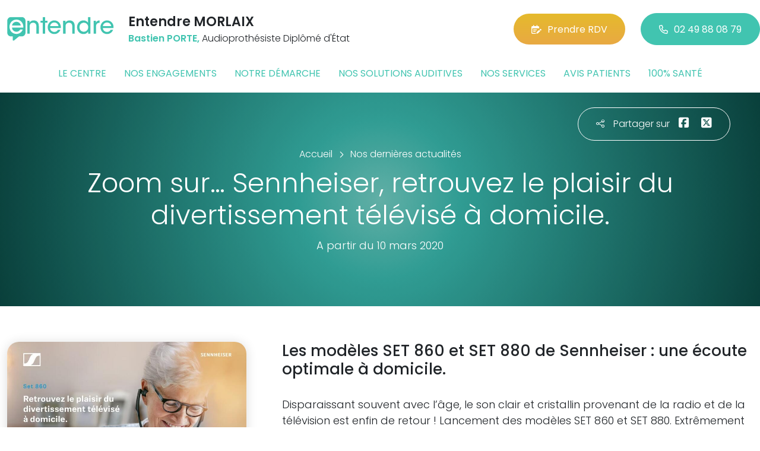

--- FILE ---
content_type: text/html; charset=utf-8
request_url: https://www.entendre-morlaix.fr/actualites/8379/zoom-sur-sennheiser-retrouvez-le-plaisir-du-divertissement-televise-a-domicile
body_size: 6088
content:

<!DOCTYPE html>
<html lang="fr-FR">
<head>
    <meta http-equiv="Content-Type" content="text/html; charset=utf-8" />
    <meta http-equiv="X-UA-Compatible" content="IE=edge">
    <meta name="viewport" content="width=device-width, initial-scale=1.0">
    
    <title> Zoom sur… Sennheiser, retrouvez le plaisir du divertissement t&#233;l&#233;vis&#233; &#224; domicile.</title>
    <meta name="description" content="Les mod&#232;les SET 860 et SET 880 de Sennheiser : une &#233;coute optimale &#224; domicile.">
    <meta name="robots" content="index,follow" />
        <link rel="canonical" href="https://www.entendre-morlaix.fr/actualites/8379/zoom-sur-sennheiser-retrouvez-le-plaisir-du-divertissement-televise-a-domicile">
    <meta name="we-ver" content="2">
    <meta property="og:locale" content="fr_FR" />
    <meta property="og:type" content="website" />
    <meta property="og:title" content=" Zoom sur… Sennheiser, retrouvez le plaisir du divertissement t&#233;l&#233;vis&#233; &#224; domicile." />
    <meta property="og:description" content="Les mod&#232;les SET 860 et SET 880 de Sennheiser : une &#233;coute optimale &#224; domicile." />
    <meta property="og:url" content="https://www.entendre-morlaix.fr/actualites/8379/zoom-sur-sennheiser-retrouvez-le-plaisir-du-divertissement-televise-a-domicile" />
    <meta property="og:image" content="https://www.entendre-morlaix.fr/docs/moduledatas/1/entendre-actualite-sennheiser-mars-2020-min.jpg" />
    <meta property="og:site_name" content="Entendre MORLAIX" />
    <meta name="twitter:card" content="summary" />
    <meta name="twitter:title" content=" Zoom sur… Sennheiser, retrouvez le plaisir du divertissement t&#233;l&#233;vis&#233; &#224; domicile." />
    <meta name="twitter:description" content="Les mod&#232;les SET 860 et SET 880 de Sennheiser : une &#233;coute optimale &#224; domicile." />
    <meta name="twitter:image" content="https://www.entendre-morlaix.fr/docs/moduledatas/1/entendre-actualite-sennheiser-mars-2020-min.jpg" />
    <meta name="theme-color" content="#41C4B0">
    <meta name="apple-mobile-web-app-capable" content="yes">
    <meta name="apple-mobile-web-app-status-bar-style" content="#41C4B0">
            <meta name="google-site-verification" content="j7S6mlua69Dik35O23J53R1MZItfAgdQF769uFvPTYM" />
    
    <link rel="stylesheet" href="https://cdn.scripts.tools/fontawesome/6x/css/all.min.css">
    <link rel="stylesheet" href="//fonts.googleapis.com/css?family=Open+Sans:300,400,600,800" />
    <link href="/front/css/v53?v=d3rBljz5_WcxF9f30WWK9g9bBzKHDa0cvFdOblpcQaA1" rel="stylesheet"/>

            <link href="/docs/templates/31/style.css" rel="stylesheet" />


        <link rel="icon" href="https://www.entendre-morlaix.fr/docs/templates/31/favicon.ico">
    

    <meta name="format-detection" content="telephone=no">
    
    
<script type="application/ld+json">
    {"@context":"http://schema.org","@type":"LocalBusiness","@id":"https://www.entendre-morlaix.fr","image":["https://www.entendre-morlaix.fr/docs/abonnements/15/entendre-audioprothesiste-morlaix-6-min.JPG","https://www.entendre-morlaix.fr/docs/abonnements/15/entendre-audioprothesiste-morlaix-10-min.JPG","https://www.entendre-morlaix.fr/docs/abonnements/15/entendre-audioprothesiste-morlaix-3-min.JPG","https://www.entendre-morlaix.fr/docs/abonnements/15/photos-centre-entendre-morlaix-janvier-2023-3.jpg","https://www.entendre-morlaix.fr/docs/abonnements/15/dsc5964.JPG","https://www.entendre-morlaix.fr/docs/abonnements/15/photo-celia-pour-web-ensignes-4.webp"],"logo":"https://www.entendre-morlaix.fr/docs/projets/15/logo-entendre-1.png","name":"Entendre MORLAIX","address":{"@type":"PostalAddress","streetAddress":"8 place de Viarmes","addressLocality":"Morlaix","addressRegion":"Bretagne","postalCode":"29600","addressCountry":"FR"},"sameAs":["https://www.facebook.com/EntendreMorlaix1/","https://www.youtube.com/@pdla22","https://www.instagram.com/portedelaudition/"],"geo":{"@type":"GeoCoordinates","latitude":"48.5776624","longitude":"-3.82688410000003"},"url":"https://www.entendre-morlaix.fr","telephone":"0249880879","openingHoursSpecification":[{"@type":"OpeningHoursSpecification","dayOfWeek":"Monday","opens":"09:30","closes":"12:30"},{"@type":"OpeningHoursSpecification","dayOfWeek":"Monday","opens":"14:00","closes":"18:00"},{"@type":"OpeningHoursSpecification","dayOfWeek":"Tuesday","opens":"09:30","closes":"12:30"},{"@type":"OpeningHoursSpecification","dayOfWeek":"Tuesday","opens":"14:00","closes":"18:00"},{"@type":"OpeningHoursSpecification","dayOfWeek":"Wednesday","opens":"09:30","closes":"12:30"},{"@type":"OpeningHoursSpecification","dayOfWeek":"Wednesday","opens":"14:00","closes":"18:00"},{"@type":"OpeningHoursSpecification","dayOfWeek":"Thursday","opens":"09:30","closes":"12:30"},{"@type":"OpeningHoursSpecification","dayOfWeek":"Thursday","opens":"14:00","closes":"18:00"},{"@type":"OpeningHoursSpecification","dayOfWeek":"Friday","opens":"09:30","closes":"12:30"},{"@type":"OpeningHoursSpecification","dayOfWeek":"Friday","opens":"14:00","closes":"18:00"}]}
</script>



        <script>
        var _paq = window._paq = window._paq || [];
        _paq.push(['trackPageView']);
        _paq.push(['enableLinkTracking']);
        (function () {
            var u = "https://data.web-enseignes.com/";
            _paq.push(['setTrackerUrl', u + 'matomo.php']);
            _paq.push(['setSiteId', '784']);
            _paq.push(['addTracker', u + 'matomo.php', '766']);
            _paq.push(['HeatmapSessionRecording::disable']);

            var d = document, g = d.createElement('script'), s = d.getElementsByTagName('script')[0];
            g.async = true; g.src = u + 'matomo.js'; s.parentNode.insertBefore(g, s);
        })();
        </script>
</head>
<body id="body-actualites">
    
    <div class="is-wrapper">
        <header>
 <a href="#" id="back-to-top"> <i class="far fa-chevron-up" aria-hidden="true"> </i> </a> <div class="max-width text-center text-lg-start"><div class="container-fluid"><div class="row align-items-center"><div class="col-lg-auto"><div class="mobile-fixed"> <a href="/"" title="Retour à l'accueil"><img src="/docs/templates/31/logo-entendre.svg" alt="Logo Entendre"/></a></div></div><div class="col-lg"><p class="title">Entendre MORLAIX</p><p class="team"><span>Bastien  PORTE,</span> Audioproth&#233;siste Dipl&#244;m&#233; d&#39;&#201;tat</p></div><div class="col-lg-auto p-lg-0"><a href="https://www.entendre.com/rdv_en_ligne/connexion_ou_inscription/morlaix?utm_source=web-enseignes&amp;utm_medium=site-local&amp;utm_campaign=prise-RDV" class="btn btn-cta" target="_blank" data-event="Clic_formulaire_RDV" data-conversion="gztfCNOytOADEIv62oED"><i class="fa-regular fa-calendar-lines-pen"></i>Prendre RDV</a> <a href="tel:0249880879" class="btn btn-default d-none d-lg-inline-block" data-event="Appels_Desktop" data-conversion="uZGFCLibtOADEIv62oED"><i class="fa-regular fa-phone"></i>02 49 88 08 79</a> <a href="tel:0249880879" class="d-lg-none tel-mobile" data-event="Appels_Mobile" data-conversion="uZGFCLibtOADEIv62oED"><i class="fa-regular fa-phone"></i></a></div></div><button class="navbar-toggler d-lg-none" type="button" data-toggle="collapse" data-target="#navbarNavDropdown" aria-controls="navbarNavDropdown" aria-expanded="false" aria-label="Toggle navigation"> <i class="fa-regular fa-bars"></i> </button></div></div>            

<nav class="navbar navbar-expand-lg navbar-perso bg-perso ">



    <button class="navbar-toggler" type="button" data-toggle="collapse" data-target="#navbarNavDropdown" aria-controls="navbarNavDropdown" aria-expanded="false" aria-label="Toggle navigation">
        <span class="navbar-toggler-icon"></span>
    </button>
    <div class="collapse navbar-collapse justify-content-center" id="navbarNavDropdown">
        <ul class="navbar-nav">

                    <li class="nav-item "><a class="nav-link" href="/le-centre" >Le centre</a></li>
                    <li class="nav-item "><a class="nav-link" href="/nos-engagements" >Nos engagements</a></li>
                    <li class="nav-item "><a class="nav-link" href="/notre-demarche" >Notre d&#233;marche</a></li>
                    <li class="nav-item "><a class="nav-link" href="/nos-solutions-auditives" >Nos solutions auditives</a></li>
                    <li class="nav-item "><a class="nav-link" href="/nos-services" >Nos services</a></li>
                    <li class="nav-item "><a class="nav-link" href="/avis-patients" >Avis patients</a></li>
                    <li class="nav-item "><a class="nav-link" href="/100-pour-cent-sante" >100% sant&#233;</a></li>
        </ul>
    </div>
</nav>
        </header>
<article itemscope itemtype="https://schema.org/BlogPosting"><section><div class="outer-max-width"><div class="entete-page detail gradient-vert-radial"><div class="share"><p><i class="fa-light fa-share-nodes"></i>Partager sur</p><a href="javascript:window.open("https://www.facebook.com/sharer/sharer.php?u=https%3a%2f%2fwww.entendre-morlaix.fr%2factualites%2f8379%2fzoom-sur-sennheiser-retrouvez-le-plaisir-du-divertissement-televise-a-domicile", "facebook", "width=600,height=400");" data-event="Partage_Facebook"><i class="fa-brands fa-square-facebook"></i></a> <a href="javascript:window.open("https://twitter.com/intent/tweet?url=https%3a%2f%2fwww.entendre-morlaix.fr%2factualites%2f8379%2fzoom-sur-sennheiser-retrouvez-le-plaisir-du-divertissement-televise-a-domicile", "twitter", "width=600,height=450");" data-event="Partage_Twitter"><i class="fa-brands fa-square-x-twitter"></i></a></div><div class="max-width"><div class="content"><ol itemscope="" itemtype="https://schema.org/BreadcrumbList" class="fil-ariane"><li itemprop="itemListElement" itemscope="" itemtype="https://schema.org/ListItem"> <a itemprop="item" href="/"><span itemprop="name">Accueil</span></a><meta itemprop="position" content="1" /></li><li itemprop="itemListElement" itemscope="" itemtype="https://schema.org/ListItem"> <a itemprop="item" href="/actualites"><span itemprop="name">Nos dernières actualités</span></a><meta itemprop="position" content="2" /></li></ol><h1 itemprop="headline"> Zoom sur… Sennheiser, retrouvez le plaisir du divertissement t&#233;l&#233;vis&#233; &#224; domicile.</h1><p class="date">A partir du 10 mars 2020</p></div></div></div></div></section><section><div class="outer-max-width"><div class="detail-actualite"><div class="max-width"><div class="container-fluid"><div class="row anim-block transition"><div class="col-lg-4"> <a href="/images/0/0/docs/moduledatas/1/entendre-actualite-sennheiser-mars-2020-min.jpg" class="diaporama" data-gallery> <img alt=" Zoom sur… Sennheiser, retrouvez le plaisir du divertissement t&#233;l&#233;vis&#233; &#224; domicile." itemprop="image" class="radius-border shadow-border" title=" Zoom sur… Sennheiser, retrouvez le plaisir du divertissement t&#233;l&#233;vis&#233; &#224; domicile." src="/images/800/600/docs/moduledatas/1/entendre-actualite-sennheiser-mars-2020-min.jpg" loading="lazy" /> </a></div><div class="ps-lg-5 col-lg-8 mt-3 mt-lg-0"><h2 itemprop="description">Les modèles SET 860 et SET 880 de Sennheiser : une écoute optimale à domicile.</h2><div class="resume" itemprop="articleBody"> Disparaissant souvent avec l’âge, le son clair et cristallin provenant de la radio et de la télévision est enfin de retour ! Lancement des modèles SET 860 et SET 880. Extrêmement facile à installer et à utiliser, ces systèmes fabriqués en Allemagne permettent une écoute conviviale, voire même de commuter entre deux sources sonores (SET 880). L’écoute sans fil est confortable, la sonorité répond aux besoins des auditeurs âgés et leur procure le sentiment de rajeunir grâce au plaisir d’écoute retrouvé.</div></div><div class="col-12 mt-5"> <a href="/actualites" class="btn btn-default-alt"> <i class="fa-regular fa-chevron-left"></i>Retour à la liste </a> <span itemprop="author" itemscope itemtype="https://schema.org/Organization"><meta itemprop="name" content="Entendre MORLAIX"><meta itemprop="url" content="https://www.entendre-morlaix.fr"> </span><meta itemprop="url" content="https://www.entendre-morlaix.fr/actualites/8379/zoom-sur-sennheiser-retrouvez-le-plaisir-du-divertissement-televise-a-domicile" /><meta itemprop="mainEntityOfPage" content="https://www.entendre-morlaix.fr/actualites/8379/zoom-sur-sennheiser-retrouvez-le-plaisir-du-divertissement-televise-a-domicile"/></div></div></div></div></div></div></section></article>        <footer>
<div class="max-width text-center text-md-start"><div class="container-fluid"><div class="nav-footer"><ul><li><a href="/">Accueil</a></li><li><a href="/nos-partenaires">Nos partenaires</a></li><li><a href="/nos-marques">Nos marques</a></li><li><a href="/actualites">Nos actualités</a></li><li><a href="/nos-videos">Nos interviews vidéo</a></li><li><a href="/faq">FAQ</a></li><li><a href="/contact" data-event="Clic_formulaire_Contact" data-conversion="Wk_NCPHD_t8DEIv62oED">Contact</a></li><li><a href="/mentions-legales">Mentions légales</a></li><li><a href="https://www.entendre.com/?utm_source=Sites-centres-Entendre&utm_medium=Footer&utm_term=WE-Entendre-com" target="_blank">Entendre.com</a></li><li><a href="https://www.entendre.com/trouver_centre?utm_source=Sites-centres-Entendre&utm_medium=Footer&utm_term=WE-Le-reseau" target="_blank">Le réseau</a></li></ul></div><div class="info-footer"><div class="row align-items-center"><div class="col-md-auto"> <img src="/docs/templates/31/logo-entendre.svg" alt="Logo Entendre" loading="lazy"/></div><div class="col-md"><h2>Entendre MORLAIX</h2><p class="adresse"> 8 place de Viarmes&nbsp;, 29600 &nbsp;Morlaix</p></div><div class="col-md-auto"><div class="reseau"> 
    <a href="https://www.facebook.com/EntendreMorlaix1/" class="facebook" data-event="Lien_Facebook" data-gtag="{'category':'Facebook'}" target="_blank"><i class="fab fa-facebook-f"></i></a>

    <a href="https://www.linkedin.com/company/porte-de-l&#39;audition/" class="linkedin" data-event="Lien_LinkedIn" data-gtag="{'category':'LinkedIn'}" target="_blank"><i class="fab fa-linkedin-in"></i></a>

    <a href="https://www.youtube.com/@pdla22" class="youtube" data-event="Lien_Youtube" data-gtag="{'category':'Youtube'}" target="_blank"><i class="fab fa-youtube"></i></a>


    <a href="https://www.instagram.com/portedelaudition/" class="instagram" data-event="Lien_Instagram" data-gtag="{'category':'Instagram'}" target="_blank"><i class="fab fa-instagram"></i></a>



</div></div></div></div><div class="chalandise"><h3>Le centre Entendre MORLAIX (29600) est proche de :</h3><p>    22310 Plestin-les-Gr&#232;ves, 22310 Plufur, 22310 Tr&#233;mel, 29640 Scrignac, 29400 Guimiliau, 29400 Lampaul-Guimiliau, 29400 Landivisiau, 29400 Plougourvest, 29610 Garlan, 29620 Guima&#235;c, 29620 Lanmeur, 29241 Locquirec, 29620 Plou&#233;gat-Gu&#233;rand, 29252 Plouezoc, 29630 Plougasnou, 29630 St-Jean-du-Doigt, 29600 Morlaix, 29600 Plourin-l&#232;s-Morlaix, 29600 St-Martin-des-Champs, 29600 Ste-S&#232;ve, 29650 Botsorhel, 29650 Guerlesquin, 29640 Lann&#233;anou, 29650 Le Ponthou, 29650 Plou&#233;gat-Moysan, 29640 Plougonven, 29610 Plouigneau, 29420 Plouvorn, 29440 Tr&#233;zilid&#233;, 29420 Mespaul
</p></div></div></div><div class="copyright-footer"><a href="https://www.web-enseignes.com/?utm_source=Sites-centres-Entendre&utm_medium=Footer&utm_campaign=entendre-morlaix" target="_blank">Réalisé par Web Enseignes</a> - Copyright 2026&nbsp;Entendre MORLAIX</div>            
            <div class="copyright">Copyright 2026 Entendre MORLAIX</div>
            
        </footer>
    </div>

    <script>
        var jsonParams = {"GoogleGA4Code":"","GoogleAwCode":"","GoogleAwCodeConversion":"","GoogleAwCodeTelClick":"","GoogleAwCodeTelReplace":"","TelephoneAuto":"02 49 88 08 79","ProjetGoogleGA4Code":"","ProjetGoogleAwCode":"AW-808893707","CookieText":"","FacebookCode":"","IsGoogleAnalyticsActive":false,"AxeptioIsActive":"1","AxeptioId":"5faa50f281786c1cd93e4ce6","AxeptioCookiesVersion":"entendre-base"};
        function initMap() { };
    </script>
    <script defer src="/front/js/v53?v=LLlBxfexh7eK6KFj-7qg2MEyIj5dlSrUQ96vbxirJSU1" ></script>


    

    <script defer src="https://maps.googleapis.com/maps/api/js?key=AIzaSyCP1z1FXWrpuwafctRyUCx2vStQ8UKn5RA&amp;language=fr&amp;v=3&amp;libraries=geometry,places&amp;callback=initMap"></script>


<script defer src="/docs/templates/31/script-1.js" ></script>





    




    <div id="loading" class="dark-bg" style="display:none;">
        <div class="animation">
            <div class="un"></div>
            <div class="deux"></div>
            <div class="trois"></div>
            <p>Envoi en cours</p>
        </div>
    </div>
    <div id="blueimp-gallery" class="blueimp-gallery blueimp-gallery-controls">
        <div class="slides"></div>
        <span class="title"></span>
        <a class="prev">‹</a>
        <a class="next">›</a>
        <a class="close">×</a>
        <a class="play-pause"></a>
        <ol class="indicator"></ol>
    </div>
</body>
</html>